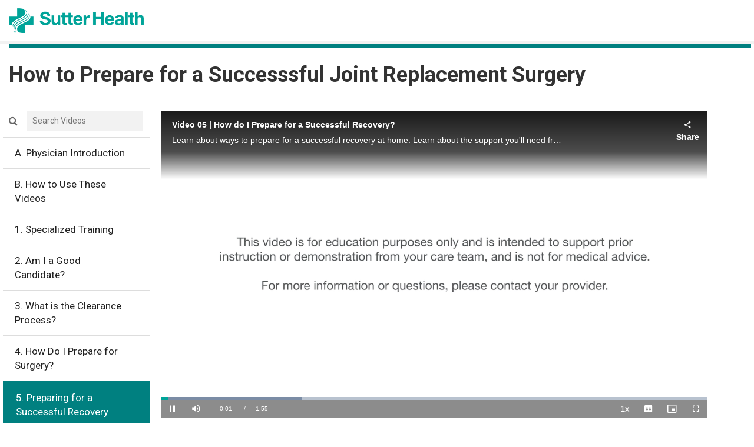

--- FILE ---
content_type: text/html; charset=UTF-8
request_url: https://sh-jointreplacement.brightcovegallery.com/detail/videos/5.-preparing-for-a-successful-recovery/video/5800454374001/video-05-%7C-how-do-i-prepare-for-a-successful-recovery?autoStart=true
body_size: 12373
content:
<!DOCTYPE html>
<html lang="en-us">
  <head>
    <meta name="viewport" content="width=device-width, initial-scale=1">
    <meta charset="utf-8">
    
  <title>Video 05 | How do I Prepare for a Successful Recovery? - 5. Preparing for a Successful Recovery - How to Prepare for a Successful Joint Replacement Surgery</title>
  <meta property="og:title" content="Video 05 | How do I Prepare for a Successful Recovery? - 5. Preparing for a Successful Recovery - How to Prepare for a Successful Joint Replacement Surgery">
  <meta name="twitter:title" content="Video 05 | How do I Prepare for a Successful Recovery? - 5. Preparing for a Successful Recovery - How to Prepare for a Successful Joint Replacement Surgery">

<meta name="generator" content="Brightcove">
<meta http-equiv="x-ua-compatible" content="IE=edge">

<meta name="description" content="Learn about ways to prepare for a successful recovery at home. Learn about the support you&#x27;ll need from a family member or a friend as well as durable medical equipment that will help you maneuver around your home after your surgery. ">
<meta property="og:description" content="Learn about ways to prepare for a successful recovery at home. Learn about the support you&#x27;ll need from a family member or a friend as well as durable medical equipment that will help you maneuver around your home after your surgery. ">




<meta property="og:url" content="https://sh-jointreplacement.brightcovegallery.com/detail/videos/5.-preparing-for-a-successful-recovery/video/5800454374001/video-05-%7C-how-do-i-prepare-for-a-successful-recovery?autoStart=true">

<meta property="og:image" content="https://cf-images.us-east-1.prod.boltdns.net/v1/static/817826402001/58826aee-1079-4210-a613-7a0d61c31eea/adc4729d-390a-4ce7-8a35-037db0e407c7/640x360/match/image.jpg">
<meta property="og:image:url" content="https://cf-images.us-east-1.prod.boltdns.net/v1/static/817826402001/58826aee-1079-4210-a613-7a0d61c31eea/adc4729d-390a-4ce7-8a35-037db0e407c7/640x360/match/image.jpg">
<link rel="image_src" href="https://cf-images.us-east-1.prod.boltdns.net/v1/static/817826402001/58826aee-1079-4210-a613-7a0d61c31eea/adc4729d-390a-4ce7-8a35-037db0e407c7/640x360/match/image.jpg">

<meta name="twitter:description" content="Learn about ways to prepare for a successful recovery at home. Learn about the support you&#x27;ll need from a family member or a friend as well as durable medical equipment that will help you maneuver around your home after your surgery. ">
<meta name="twitter:image" content="https://cf-images.us-east-1.prod.boltdns.net/v1/static/817826402001/58826aee-1079-4210-a613-7a0d61c31eea/adc4729d-390a-4ce7-8a35-037db0e407c7/640x360/match/image.jpg">
<meta name="twitter:image:width" content="480">
<meta name="twitter:image:height" content="270">

  <link rel="alternate" type="application/json+oembed" href="https://oembed.brightcove.com/?format=json&amp;maxwidth=480&amp;maxheight=270&amp;url=http%3A%2F%2Fplayers.brightcove.net%2F817826402001%2F79bcaa57-54d7-453c-9f1f-8ab3ef7b15de_default%2Findex.html%3FvideoId%3D5800454374001" title="Video 05 | How do I Prepare for a Successful Recovery?">
    <meta property="og:video:type" content="video/mp4">
    <meta property="og:video" content="https://house-fastly-signed-us-east-1-prod.brightcovecdn.com/media/v1/pmp4/static/clear/817826402001/58826aee-1079-4210-a613-7a0d61c31eea/e3b8607d-f53c-42da-bd93-4446ebf638c1/main.mp4?fastly_token=[base64]%3D">
    <meta property="og:video:secure_url" content="https://house-fastly-signed-us-east-1-prod.brightcovecdn.com/media/v1/pmp4/static/clear/817826402001/58826aee-1079-4210-a613-7a0d61c31eea/e3b8607d-f53c-42da-bd93-4446ebf638c1/main.mp4?fastly_token=[base64]%3D">


<meta name="twitter:card" content="player">



  <meta name="twitter:player" content="https://players.brightcove.net/817826402001/79bcaa57-54d7-453c-9f1f-8ab3ef7b15de_default/index.html?videoId=5800454374001">
  <meta name="twitter:player:width" content="480">
  <meta name="twitter:player:height" content="270">

    <meta name="twitter:player:stream" content="https://house-fastly-signed-us-east-1-prod.brightcovecdn.com/media/v1/pmp4/static/clear/817826402001/58826aee-1079-4210-a613-7a0d61c31eea/e3b8607d-f53c-42da-bd93-4446ebf638c1/main.mp4?fastly_token=[base64]%3D">
    <meta name="twitter:player:stream:content_type" content="video/mp4; codecs=&quot;avc1.42E01E1, mp4a.40.2&quot;">




      <link href="/stylesheet/the_classic-v2/classic_theme_1" rel="stylesheet">

    
    
    
    
    
  </head>

  <body>
    

      


      <div class="customHeaderContainer">
        <link rel="preconnect" href="https://fonts.googleapis.com">
<link rel="preconnect" href="https://fonts.gstatic.com" crossorigin>
<link href="https://fonts.googleapis.com/css2?family=Roboto:ital,wght@0,100;0,300;0,400;0,500;0,700;0,900;1,400&display=swap" rel="stylesheet">
<style>
body {
	font-family: Roboto;
	font-size: 14px;
	color: #333;
	}
a:hover {
	text-decoration: none;
	}
.main-content { 
	border-left-color: #FFF; 
	}
hr.green { 
        margin: 0px 0px 20px 0px;
	border: 4px solid #008080; 
	}
hr.grey { 
        margin: 0px;
	border: 2px solid #F2F2F2; 
	}
.bc-cta { 
	height: 175px !Important; 
	}
.main-header-logo { 
	background: #FFF; 
	}
.main-nav-category { 
	border-bottom-color: #DDD; 
	}
.main-nav-categories { 
	border-top: 1px solid #DDD; 
	border-right: 0px; 
	background: #FFF; 
	}
.main-nav-category a, .main-nav-category span { 
	margin-left: 0px; 
	font-family: 'Roboto'; 
	font-size: 17px; 
	font-weight: 400; 
	color: #222; 
	width: 100%; 
	}
.main-nav-category a:hover { 
	text-decoration: none; 
	}	
.site-container { 
	border: 0px; 
	}
.site-container .main-header { 
	border: 0px; 
	background: #FFF; 
	}
.site-container .video-grid-description {
	font-weight: 400;
	font-size: 13px;
	}
.site-container .video-grid-title {
	font-size: 1.0em; 
	font-weight: 400; 
	}
.site-title-header { 
	width: 1270px; 
	margin: 0 auto; 
	text-align: left; 
	padding: 0px 0px 0px 10px; 
	}
.site-title {
	font-size: 36px; 
	font-weight: 700;
	padding-bottom: 25px;
}
.site-title a {
	color: inherit; 
	text-decoration: none;
	}
.site-title-smaller {
	font-size: 24px;
	font-weight: 700;
	}
.home-carousel.with-cta { 
	border: 0px; 
	}
.home-carousel { 
	border: 0px; 
	}
.home-carousel-title { 
	font-size:  24px; 
	font-weight: 300; 
	}
.home-carousel .slick-next { 
	border: 0px; 
	display: none !important;
	}
.home-carousel .slick-prev { 
	border: 0px; 
	display: none !important;
	}	
.slick-dots {
	display: none !important;
	}
.main-breadcrumbs { 
	display: none; 
	}
.navbar-static-top-mobile { 
	background: #FFF; 
	}
.navbar-toggle { 
	background: #008080; 
	margin: -20px 0px 0px 15px; 
	}
.slick-track {
	margin-top: 10px;
	}
#bc-category-list-mobile, .main-nav-category.current a, .main-nav-category.current { 
	color: #fff; 
	font-weight: 400;
	background: #008080;
	z-index: 999; 
	position: relative;
	border: 1px solid #008080;
	}	
[data-slide-index="2"] {
	display: none !important;
	}
[data-slide-index="5"] {
	display: none !important;
	}
[data-placeholder="Section One"] {
	font-size: 17px;
	color: #222;
	margin-left: 30px;
	display: block !important;
	}
.section-title { 
	display: none;
	}
.results-for {
	font-size: 16px;
	margin: 0px 7px 0px 20px !Important;
	}
.results-bar { 
	border: none;
	background: #FFF;
	padding-top: 10px;
	}
.results-bar em {
	display: none;
	}
.results-bar-bottom {
	display: block;
	float: right;
	}
.results-count {
	line-height: 28px;
	}
.results-pagination {
	padding-right: 17px;
	}
.search-results .video-grid-item-next {
	background: #FFF;
	font-size: 18px;
	text-transform: capitalize;
	}
.search-results .results-count {
	font-size: 16px;
	padding-left: 24px;
	}
input[type=text].pagination-current {
	width: 12px; 
	}	
.expand-bar {
	font-size: 14px;
	background: #F5F5F4; 
	height: 28px !Important;
	}
.bc-mobile-subheader { 
	background: #FFF; 
	}

@media screen and (max-width: 1041px) {
	.slick-track {
//		margin-left: -10px;
		}
	.footer .content {
		width: 100% !important;
		padding-right: 20px;
		}
	.site-title-header { 
		width: 100% !important;
		}		
	}
@media screen and (min-width: 1042px) { 
	.slick-slider { 

		} 
	.popular-tours-container {
		margin-top: -25px; 
		}
	.home-carousel {
		padding: 0px 30px 10px;
		}
	.results-bar {
		margin-bottom: 0px;
		}
	.sorting-paging-wrapper {
		position: absolute;
		top: 11px !important;
		right: 10px;
		}
	}
@media screen and (max-width: 372px) { 
	.site-title { 
		font-size: 20px; 
		}
	}
@media screen and (max-width: 650px) { 
	.bc-cta { 
		height: 150px !Important; 
	}
	.search-results .results-bar-mobile {
		min-height: 35px;
		}
	.video-name {
		display: none;
		}
	.main-nav-category current active-dropdown a {
		color: red;
	}
	.main-nav-categories {
		background: red;
		border: 0px;
		border-top: 1px solid #CCC;
		margin-left: 10px;
		}
	#bc-category-list-mobile, .main-nav-categories {
		width: 95%;
		background: #FFF;
		border: 0px !important; 
		}
	.navbar-ex1-modal .panel {
		border-bottom: 0px !important;
		}
	#bc-category-list-mobile .main-nav-category > a {		
    	text-decoration: none;
	    display: block;
	    padding-left: 10px;
	    border-bottom: 1px solid #CCC;
		} 		
	#bc-category-list-mobile .main-nav-category.current > a {		
	    color: #FFF;
    	text-decoration: none;
	    display: block;
		}
	#bc-category-list-mobile .main-nav-category:not(:last-child) {
		border: none !important;
		}
		

/*	#bc-category-list-mobile .main-nav-category:not(:last-child) {
		border-bottom: 1px solid #EAEAEA;
		}
	#bc-category-list-mobile .main-nav-category:last-child {
		border-bottom: 1px solid #EAEAEA;
		}		

/*	#bc-category-list-mobile .main-nav-category.current a, .main-nav-category.current	{
/*		background: green;
		}
	#bc-category-list-mobile li {
		margin-left: 10px; 
		color: red;
		}
/*	#bc-category-list-mobile .main-nav-category:not(:last-child) {
		border-bottom: 1px solid #EAEAEA;
		}
	#bc-category-list-mobile .main-nav-category:last-child {
		border-bottom: 1px solid #EAEAEA;
		}		
	#bc-category-list-mobile .main-nav-categories {
		margin-left: 10px;
		}
	#bc-category-list-mobile .main-nav-category.current > a {		
	    color: #FFF;
    	text-decoration: none;
	    display: block;
		} */
	}
@media screen and (min-width: 650px) { 
	.site-container .video-grid	{
		padding: 0 20px;
		}
	.home-carousel {
		padding: 0px 0px 0px 15px;
		}
	.sorting-paging-wrapper {
		position: absolute;
		top: 1px; 
		right: 10px; 
		}
	}		
.main-header {
	margin-top: 0px;
	}
.main-header-search { 
	background: #FFF; 
	}
.main-header-search-input { 
	background: #F2F2F2; 
	}
.sh-logo {
    background-image: url(https://www.sutterhealth.org/-/media/Project/SutterHealth/SutterHealth/Images/logos/SHLogo1x.png);
    background-repeat: no-repeat!important;
    background-size: 100%!important;
    background-position: center!important;
    width: 229px;
    height: 50px;
    margin: 10px 0px 10px 0px;
    color: transparent!important;
}
.site-container .video-grid-item:hover { 
	background: #FFF; 
	}
.footer {
	width: 100%;
	margin-top: 100px;
	padding: 25px 0px 50px 0px;
	background: #F2F2F2;
	}
.footer .content {
	width: 1270px;
	margin: 0 auto;
	text-align: left;
	font-size: 17px;
	padding-left: 25px;
	}
.footer .content a {
	color: #008080;
	}
.fine-print {
	margin-top: 20px;
	}
.privacy {
	color: #BBB;
	margin-top: 20px;
	font-size: 14px;
	}
.footer .content .privacy a {
	color: #BBB;
	}
.clear {
	clear: both;
	}
.pagination-next a.fa, disabled {
	margin: 1px 0px 0px 4px;
	}
.pagination-prev a.fa, disabled {
	margin: 1px 0px 0px 1px;
	}
.video-grid-cta-container {
	margin-top: -2px;
	}
.video-detail {
	width: 95%;
	padding: 10px 10px 20px 18px !Important;
	}
.video-detail-video {
	padding: 0px;
	background: #FFF !important;
	margin: 0px 0px 0px 0px !important;
	}	
.video-detail-info {
	margin: 0px 0px 0px 0px !important; 
	}
.video-detail-info-mobile {
	margin: 0px 20px 0px 0px !important;
	}	
.similar-videos {
	display: none;
	}
.bc-image-loader {
	border: 0px !important;
	}
.category-name {
	display: none;
	}
.pagination-prev, .pagination-next, .pagination-prev.disabled, .pagination-next.disabled {
	background: #008080;
	}
.pagination-prev.disabled, .pagination-next.disabled {
	opacity: .5;
	}
.site-container .video-grid-item-next a {
    color: #008080;
}
</style>


<div class="site-title-header">
	<a href="https://www.sutterhealth.org/"><span class="sr-only">Sutter Health</span><div class="sh-logo"></div></a>
</div>
<hr class="grey">
<div class="site-title-header">
	<hr class="green">
	<div class="site-title">
		<a href="/">
		How to Prepare for a Successsful Joint Replacement Surgery
		</a>
	</div>
</div>
      </div>

    <div class="site-container">
        <header class="main-header">
  <div class="main-nav-toggle fa"></div>

  <div class="main-header-logo">
      <a href="/" class="content-editable" data-id="navbarBrand" data-editor="fma" data-append-pencil="true" data-width="140" data-scope="site" data-friendly-name="Brand">
      
    </a>
  </div>


    <div class="main-header-search">
      <label class="main-header-search-icon fa"><span class="sr-only">Search videos icon</span></label>
      <input class="main-header-search-input" type="text" placeholder="Search Videos" name="Search Videos">
    </div>

  <nav class="main-nav">
  
    <ul class="main-nav-categories">
        <li class="main-nav-category">

            <a href="/category/videos/a.-physician-introduction" title="A. Physician Introduction">A. Physician Introduction</a>

        </li>
        <li class="main-nav-category">

            <a href="/category/videos/b.-how-to-use-these-videos" title="B. How to Use These Videos">B. How to Use These Videos</a>

        </li>
        <li class="main-nav-category">

            <a href="/category/videos/1.-specialized-training" title="1. Specialized Training">1. Specialized Training</a>

        </li>
        <li class="main-nav-category">

            <a href="/category/videos/2.-am-i-a-good-candidate" title="2. Am I a Good Candidate?">2. Am I a Good Candidate?</a>

        </li>
        <li class="main-nav-category">

            <a href="/category/videos/3.-what-is-the-clearance-process" title="3. What is the Clearance Process?">3. What is the Clearance Process?</a>

        </li>
        <li class="main-nav-category">

            <a href="/category/videos/4.-how-do-i-prepare-for-surgery" title="4. How Do I Prepare for Surgery? ">4. How Do I Prepare for Surgery? </a>

        </li>
        <li class="main-nav-category current active-dropdown">

            <a href="/category/videos/5.-preparing-for-a-successful-recovery" title="5. Preparing for a Successful Recovery">5. Preparing for a Successful Recovery</a>

        </li>
        <li class="main-nav-category">

            <a href="/category/videos/6.-day-before-and-morning-of-surgery" title="6. Day Before and Morning of Surgery">6. Day Before and Morning of Surgery</a>

        </li>
        <li class="main-nav-category">

            <a href="/category/videos/7.-day-of-surgery-pre-op" title="7. Day of Surgery Pre-Op">7. Day of Surgery Pre-Op</a>

        </li>
        <li class="main-nav-category">

            <a href="/category/videos/8.-day-of-surgery-post-op" title="8. Day of Surgery Post-Op">8. Day of Surgery Post-Op</a>

        </li>
        <li class="main-nav-category">

            <a href="/category/videos/9.-post-op-support-on-day-of-surgery" title="9. Post-Op Support on Day of Surgery">9. Post-Op Support on Day of Surgery</a>

        </li>
        <li class="main-nav-category">

            <a href="/category/videos/10.-post-op-recovery" title="10. Post-Op Recovery">10. Post-Op Recovery</a>

        </li>
        <li class="main-nav-category">

            <a href="/category/videos/11.-follow-up-visits" title="11. Follow Up Visits">11. Follow Up Visits</a>

        </li>
        <li class="main-nav-category">

            <a href="/category/videos/total-joint-class" title="Total Joint Class">Total Joint Class</a>

        </li>
    </ul>
  </nav>
</header>
        <header class="main-header-mobile">
  <nav class="navbar navbar-default navbar-static-top-mobile" role="navigation">
    <div class="navbar-sub-divider"></div>
    <div class="container">
      <div class="navbar-inner">
        <div class="navbar-header navbar-brand" id="standard-header-mobile">
  <div class="bc-middle-wrapper">
    <button type="button" class="navbar-toggle" data-toggle="modal" data-target=".navbar-ex1-modal">
      <span class="sr-only">toggle navigation</span>
      <span class="icon-bar"></span>
      <span class="icon-bar"></span>
      <span class="icon-bar"></span>
    </button>
  </div>
  <a href="/" class="content-editable navbar-brand" id="bc-navbar-brand" data-id="navbarBrand" data-editor="fma"
    data-append-pencil="true" data-height="80" data-scope="site" data-friendly-name="Brand"></a>

  <div class="bc-middle-wrapper">
    <button data-toggle="modal" data-target=".mobile-search-modal" class='pull-right bc-search-button-mobile'>
      <span class="glyphicon glyphicon-search" aria-hidden="true"></span>
    </button>
  </div>

</div>

      </div>
    </div>
  </nav>
</header>
  <div class="bc-mobile-subheader"></div>
        <div class="main-content">
            
  

<div class="main-breadcrumbs">
	<ul>
			<li>
  				<a class="breadcrumb-link" href="/category/videos/5.-preparing-for-a-successful-recovery"> 5. Preparing for a Successful Recovery</a>
				<span class="breadcrumb-separator">/</span>
			</li>
	</ul>
</div>

<nav id="secondary-nav">
	  	
	  	
	  	
	  	
	  	
	  	
	  	
	  	
	  	
	  	
	  	
	  	
	  	
</nav>

<div class="video-detail">
    <div class="video-detail-video">
        <div style="width:100%;height:100%;display:block" itemscope itemtype="http://schema.org/VideoObject" itemprop="video">
    <style>
      .video-and-pigeonhole-container {
        width: 100%;
        height: 100%;
        display: flex;
      }
      @media only screen and (max-width: 767px) {
        .video-and-pigeonhole-container {
          flex-direction: column;
        }
      }

      .video-with-reactions {
        width: 100%;
        height: 100%;
        position: relative;
      }

      .video-js {
        height: 100% !important;
        width: 100% !important;
      }

      .video-js .vjs-poster {
        background-color: transparent;
        background-size: 100% 100%;
        background-repeat: no-repeat;
        height: 100%;
      }

      .pigeonhole-reactions-iframe {
        width: 100%;
        max-width: 200px;
        height: 100%;
        max-height: 34px;
        display: flex;
        justify-content: flex-end;
        position: absolute;
        bottom: 156px;
        right: 1px;
        pointer-events: none;
      }
      @media only screen and (max-width: 767px) {
        .pigeonhole-reactions-iframe {
          bottom: 73px;
        }
      }

      .pigeonhole-reactions-iframe .iframe-wrap {
        max-width: 202px;
        pointer-events: auto;
      }
      @media only screen and (max-width: 767px) {
        .pigeonhole-reactions-iframe .iframe-wrap {
          height: 70px;
        }
      }

      .pigeonhole-chat {
        display: none;
      }
      .pigeonhole-chat--visible {
        display: flex;
        width: 426px;
        height: 100%;
      }
      @media only screen and (max-width: 767px) {
        .pigeonhole-chat--visible {
          width: 100%;
          height: 400px;
          flex-shrink: 0;
        }
      }

      .pigeonhole-chat--visible > iframe {
        width: 100%;
        height: 100%;
        border: 0;
        background: none;
      }
    </style>



            <video
              id="performPlayer" 
              data-video-id="5800454374001"
              data-video-source="brightcove"
              data-video-name="Video 05 | How do I Prepare for a Successful Recovery?"
              data-video-description="Learn about ways to prepare for a successful recovery at home. Learn about the support you&#x27;ll need from a family member or a friend as well as durable medical equipment that will help you maneuver around your home after your surgery. "
              data-bc-experience="How to Prepare for a Successful Joint Replacement Surgery"
              class="video-js" controls 
              autoplay
              playsinline
              
            ></video>



        <meta itemprop="name" content="Video 05 | How do I Prepare for a Successful Recovery?">
        <link itemprop="thumbnailURL" content="https://cf-images.us-east-1.prod.boltdns.net/v1/static/817826402001/58826aee-1079-4210-a613-7a0d61c31eea/adc4729d-390a-4ce7-8a35-037db0e407c7/640x360/match/image.jpg">
        <span itemprop="thumbnail" itemscope itemtype="http://schema.org/ImageObject">
          <link itemprop="url" href="https://cf-images.us-east-1.prod.boltdns.net/v1/static/817826402001/58826aee-1079-4210-a613-7a0d61c31eea/adc4729d-390a-4ce7-8a35-037db0e407c7/640x360/match/image.jpg">
        </span>

        <link itemprop="embedURL" content="https://players.brightcove.net/817826402001/79bcaa57-54d7-453c-9f1f-8ab3ef7b15de_default/index.html?videoId=5800454374001">
        <meta itemprop="duration" content="PT1M55.136S">
        <meta itemprop="description" content="Learn about ways to prepare for a successful recovery at home. Learn about the support you&#x27;ll need from a family member or a friend as well as durable medical equipment that will help you maneuver around your home after your surgery. ">
        <meta itemprop="uploadDate" content="2018-06-21T22:16:54.186Z">


  </div>


    </div>

    <div class="video-detail-info">
      <h1 class="video-detail-title">Video 05 | How do I Prepare for a Successful Recovery?</h1>
      
      <p class="video-detail-duration">1:55</p>
      <p class="video-detail-description">Learn about ways to prepare for a successful recovery at home. Learn about the support you&#x27;ll need from a family member or a friend as well as durable medical equipment that will help you maneuver around your home after your surgery. </p>
      

    </div>
    <div class="video-detail-info-mobile">
      <div class="category-name">5. Preparing for a Successful Recovery</div> 
      <div class="video-detail-title">Video 05 | How do I Prepare for a Successful Recovery?</div>
      
      <p class="video-detail-description">Learn about ways to prepare for a successful recovery at home. Learn about the support you&#x27;ll need from a family member or a friend as well as durable medical equipment that will help you maneuver around your home after your surgery. </p>
      
    </div>

</div>






        </div>
    </div>


      <div class="customFooterContainer">
        <div class="clear"></div>
<div class="footer">
	<div class="content">
		<div class="fine-print">Content provided by Palo Alto Foundation Medical Group, supported by PAMF Philanthropic Grant, 2018.</div>
			<div class="privacy">
				<p>	<a href="https://www.sutterhealth.org" target="_blank">Sutter Health</a> | <a href="https://www.brightcove.com/en/legal/privacy/" target="_blank">Brightcove Privacy Policy</a></p>
			</div>

	</div>
</div>

<script>
document.querySelector('.main-header-logo').remove();
document.querySelector('.main-nav').setAttribute('aria-label', 'main-nav');
if (document.querySelector('#secondary-nav')) {
  document.querySelector('#secondary-nav').setAttribute('aria-label', 'secondary-nav');
}
var navs = document.getElementsByTagName('nav');
for (i = 0; i < navs.length; i++) {
  if (!navs[i].hasAttribute('id')) {
    navs[i].setAttribute('id', 'nav-' + i);
  }
}
var inputs = document.getElementsByTagName('input');
for (i = 0; i < inputs.length; i++) {
  if (!inputs[i].hasAttribute('name') || inputs[i].getAttribute('name').indexOf(' ')) {
    inputs[i].setAttribute('name', 'input-' + i);
    inputs[i].setAttribute('id', 'input-' + i); 
    if (document.getElementById('input-' + i).previousElementSibling.tagName == 'LABEL') {
      document.getElementById('input-' + i).previousElementSibling.setAttribute('for', 'input-' + i)
    }
  }
}
var images = document.querySelectorAll('img');
images.forEach(function(image){
    if (image.alt == '') {
        image.alt = 'Loading Video';
    }
    if (image.src == '') {
        image.src = image.dataset.bcSrc;
    }
});
document.querySelector('.home-carousel-info-mobile').insertAdjacentHTML('beforebegin', '<span class="sr-only">Featured Videos</span>');

/* break slick slider */
window.addEventListener('load', function() {
   	$('div [aria-label="Previous"]').remove();
	$('div [aria-label="Next"]').remove();
	$(".home-carousel").slick('slickSetOption', 'draggable', false, false);
	$(".home-carousel").slick('slickSetOption', 'touchMove', false, false);
	$(".home-carousel").slick('slickSetOption', 'swipeToSlide', false, false);
	$(".home-carousel").slick('slickSetOption', 'swipe', false, false);
	for (let d = 2; d < 6; d++)
	{
		$('div [data-slide-index=' + d + ']').remove();
	} 
	$('.slick-dots').remove();
	$('.expand-bar').trigger("click");
}); 
</script>
      </div>

    <div class="overlay share-overlay">
  <div class="overlay-bg"></div>
  <div class="overlay-content">
    <div class="overlay-header">
      <h2>Share this video</h2>
      <i class="fa overlay-close"></i>
    </div>
    <div class="overlay-info">
      <h3 class="overlay-subhead">Embed</h3>
      <div class="share-embed"><textarea readonly="readonly"></textarea></div>
      <div class="share-edit-area">
        Size: <input type="text" class="share-edit-width" data-default="600" value="600"> x <input type="text" class="share-edit-height" data-default="400" value="400"> pixels
      </div>
    </div>
  </div>
</div>

    <script>
  // Make all assembers' output available for front end consumption
  (function (global) {
    global.bcGallery = global.bcGallery || {};
    global.bcGallery.filteredAssemblerData = {"site":{"id":"620594d7374cea3a966d5905","name":"How\x20to\x20Prepare\x20for\x20a\x20Successful\x20Joint\x20Replacement\x20Surgery","slug":"site-9900109","agenda":[],"sponsorGroups":[],"search":{"enabled":true},"sorting":{"enabled":false},"activePage":"detail","share":{"inlinePlayback":{"facebook":true,"twitter":true,"gplus":false,"linkedin":false,"pinterest":false},"media":{"facebookMsgEnabled":false,"twitterMsgEnabled":false,"gplus":false,"gplusMsgEnabled":false,"linkedinMsgEnabled":false,"tumblrMsgEnabled":false,"pinterestMsgEnabled":false,"emailMsgEnabled":false,"code":false},"color":"light","colorWasSelected":false},"redirect":{"baseUrl":"https:\x2F\x2Fredirect.bcvp0rtal.com\x2F","redirectUrl":"https:\x2F\x2Fsh-jointreplacement.brightcovegallery.com","facebookAppId":870555336312529},"isMobile":false,"autoplayNext":true,"disableAutoStart":false,"relatedLinks":false,"subPath":"","isEdit":false,"useLongDescription":false,"useInlinePlaybackMobile":true,"useMultiLingualAudio":false,"dynamicCustom":{"liveEventStatusURL":"https:\x2F\x2Fportals.assets.brightcove.com\x2Flive-status\x2F536bfe96200367283a00001e\x2F620594d7374cea3a966d5905.json"},"addons":{"ga":{"trackingId":""},"gtm":{"head":"","body":""},"disqus":{"shortname":""},"twitter":{"widget":""},"eloqua":{"siteId":""},"marketo":{"accountId":""},"adobe":{"reportSuite":""},"customTemplateJson":{"json":""},"customRedirectUrl":{"redirectUrl":""},"customTemplateScheduleYaml":{"yaml":""},"customTemplateScheduleUrl":{"scheduleUrl":""}},"policyKey":"BCpkADawqM2K-X3q9cXljhof8gs3CyC2s3uUe4Pkleex_UDiPfz8mbeWF-kzOO2QHU3b_Yy4ekDE9TIHMRGWU60XIEHkddiXsxZkcPKuhrPxgGWtmfrpzpUjN4crLvFSyRfm7iAxC-DMxaMS","videoDownload":{"enableCriteria":"none"},"downloadProxyUrl":"https:\x2F\x2Fdownload.gallery.brightcove.com","seo":{"customFields":false,"enableLinkRelCanonical":false,"disableVideoTitleInUrl":false}},"imageTranscoder":"https:\x2F\x2Fimages.gallerysites.net","baseUrl":"","playerBackground":"\x23ffffff","isPreview":false,"locale":{"language":"en-us","momentLng":"en"},"subPath":"","query":{},"player":{"account":817826402001,"type":"perform","id":"79bcaa57-54d7-453c-9f1f-8ab3ef7b15de","baseUrl":"\x2F\x2Fplayers.brightcove.net"},"mute":false,"templatePath":"\x2Fbc-template\x2Fthe_classic-v2\x2F3\x2Ftemplates","videos":{"page":0,"numericPagination":true,"count":11,"totalCount":1,"totalPages":1,"start":1,"end":1,"prevPage":false,"nextPage":false,"items":[{"id":"5800454374001","name":"Video\x2005\x20\x7C\x20How\x20do\x20I\x20Prepare\x20for\x20a\x20Successful\x20Recovery\x3F","referenceId":null,"accountId":"817826402001","shortDescription":"Learn\x20about\x20ways\x20to\x20prepare\x20for\x20a\x20successful\x20recovery\x20at\x20home.\x20Learn\x20about\x20the\x20support\x20you\x27ll\x20need\x20from\x20a\x20family\x20member\x20or\x20a\x20friend\x20as\x20well\x20as\x20durable\x20medical\x20equipment\x20that\x20will\x20help\x20you\x20maneuver\x20around\x20your\x20home\x20after\x20your\x20surgery.\x20","longDescription":null,"creationDate":1529619414186,"publishedDate":1597945247212,"lastModifiedDate":1708064428928,"linkURL":null,"linkText":null,"tags":["bradley\x20degraw","joint\x20replacement","ortho","palo\x20alto\x20medical\x20foundation","pamf","pamf\x20health\x20education","patient\x20education","tjr","tjr05","tjr_series","video\x2005","yt"],"videoStillURL":"https:\x2F\x2Fcf-images.us-east-1.prod.boltdns.net\x2Fv1\x2Fstatic\x2F817826402001\x2F58826aee-1079-4210-a613-7a0d61c31eea\x2Fadc4729d-390a-4ce7-8a35-037db0e407c7\x2F640x360\x2Fmatch\x2Fimage.jpg","thumbnailURL":"https:\x2F\x2Fcf-images.us-east-1.prod.boltdns.net\x2Fv1\x2Fstatic\x2F817826402001\x2F58826aee-1079-4210-a613-7a0d61c31eea\x2F69465f74-edfa-47db-ba92-7d2cb628e84c\x2F160x90\x2Fmatch\x2Fimage.jpg","galleryThumbnailURL":"https:\x2F\x2Fcf-images.us-east-1.prod.boltdns.net\x2Fv1\x2Fstatic\x2F817826402001\x2F58826aee-1079-4210-a613-7a0d61c31eea\x2Fadc4729d-390a-4ce7-8a35-037db0e407c7\x2F640x360\x2Fmatch\x2Fimage.jpg","length":115136,"videoPreview":null,"customFields":{"uploader":"Jason\x20Chandra","editor":"jason\x20chandra","widendownload":"SZ\x20total\x20joint"},"slug":"video-05-\x7C-how-do-i-prepare-for-a-successful-recovery","source":"brightcove","deliveryType":"dynamic_origin","sharePlayerId":"79bcaa57-54d7-453c-9f1f-8ab3ef7b15de","sharePlayerType":"perform","downloadEnabled":false,"canonicalUrl":"https:\x2F\x2Fsh-jointreplacement.brightcovegallery.com\x2Fdetail\x2Fvideo\x2F5800454374001\x2Fvideo-05-\x7C-how-do-i-prepare-for-a-successful-recovery","account":817826402001,"embedUrl":"https:\x2F\x2Fplayers.brightcove.net\x2F817826402001\x2F79bcaa57-54d7-453c-9f1f-8ab3ef7b15de_default\x2Findex.html\x3FvideoId\x3D5800454374001"}],"source":"brightcove","sortedBy":"PUBLISH_DATE:DESC","totalCountLabel":"1\x20Video"},"video":{"id":"5800454374001","name":"Video\x2005\x20\x7C\x20How\x20do\x20I\x20Prepare\x20for\x20a\x20Successful\x20Recovery\x3F","referenceId":null,"accountId":"817826402001","shortDescription":"Learn\x20about\x20ways\x20to\x20prepare\x20for\x20a\x20successful\x20recovery\x20at\x20home.\x20Learn\x20about\x20the\x20support\x20you\x27ll\x20need\x20from\x20a\x20family\x20member\x20or\x20a\x20friend\x20as\x20well\x20as\x20durable\x20medical\x20equipment\x20that\x20will\x20help\x20you\x20maneuver\x20around\x20your\x20home\x20after\x20your\x20surgery.\x20","longDescription":null,"creationDate":1529619414186,"publishedDate":1597945247212,"lastModifiedDate":1708064428928,"linkURL":null,"linkText":null,"tags":["bradley\x20degraw","joint\x20replacement","ortho","palo\x20alto\x20medical\x20foundation","pamf","pamf\x20health\x20education","patient\x20education","tjr","tjr05","tjr_series","video\x2005","yt"],"videoStillURL":"https:\x2F\x2Fcf-images.us-east-1.prod.boltdns.net\x2Fv1\x2Fstatic\x2F817826402001\x2F58826aee-1079-4210-a613-7a0d61c31eea\x2Fadc4729d-390a-4ce7-8a35-037db0e407c7\x2F640x360\x2Fmatch\x2Fimage.jpg","thumbnailURL":"https:\x2F\x2Fcf-images.us-east-1.prod.boltdns.net\x2Fv1\x2Fstatic\x2F817826402001\x2F58826aee-1079-4210-a613-7a0d61c31eea\x2F69465f74-edfa-47db-ba92-7d2cb628e84c\x2F160x90\x2Fmatch\x2Fimage.jpg","galleryThumbnailURL":"https:\x2F\x2Fcf-images.us-east-1.prod.boltdns.net\x2Fv1\x2Fstatic\x2F817826402001\x2F58826aee-1079-4210-a613-7a0d61c31eea\x2Fadc4729d-390a-4ce7-8a35-037db0e407c7\x2F640x360\x2Fmatch\x2Fimage.jpg","length":115136,"videoPreview":null,"customFields":{"uploader":"Jason\x20Chandra","editor":"jason\x20chandra","widendownload":"SZ\x20total\x20joint"},"slug":"video-05-\x7C-how-do-i-prepare-for-a-successful-recovery","source":"brightcove","deliveryType":"dynamic_origin","streamingUrl":"https:\x2F\x2Fhouse-fastly-signed-us-east-1-prod.brightcovecdn.com\x2Fmedia\x2Fv1\x2Fpmp4\x2Fstatic\x2Fclear\x2F817826402001\x2F58826aee-1079-4210-a613-7a0d61c31eea\x2Fe3b8607d-f53c-42da-bd93-4446ebf638c1\x2Fmain.mp4\x3Ffastly_token\[base64]\x253D","videoDownloadOptions":{"high":"https:\x2F\x2Fhouse-fastly-signed-us-east-1-prod.brightcovecdn.com\x2Fmedia\x2Fv1\x2Fpmp4\x2Fstatic\x2Fclear\x2F817826402001\x2F58826aee-1079-4210-a613-7a0d61c31eea\x2Fe3b8607d-f53c-42da-bd93-4446ebf638c1\x2Fmain.mp4\x3Ffastly_token\[base64]\x253D","medium":"http:\x2F\x2Fhouse-fastly-signed-us-east-1-prod.brightcovecdn.com\x2Fmedia\x2Fv1\x2Fpmp4\x2Fstatic\x2Fclear\x2F817826402001\x2F58826aee-1079-4210-a613-7a0d61c31eea\x2Fe3b8607d-f53c-42da-bd93-4446ebf638c1\x2Fmain.mp4\x3Ffastly_token\[base64]\x253D"},"sharePlayerId":"79bcaa57-54d7-453c-9f1f-8ab3ef7b15de","sharePlayerType":"perform","downloadEnabled":false,"canonicalUrl":"https:\x2F\x2Fsh-jointreplacement.brightcovegallery.com\x2Fdetail\x2Fvideo\x2F5800454374001\x2Fvideo-05-\x7C-how-do-i-prepare-for-a-successful-recovery","account":817826402001,"embedUrl":"https:\x2F\x2Fplayers.brightcove.net\x2F817826402001\x2F79bcaa57-54d7-453c-9f1f-8ab3ef7b15de_default\x2Findex.html\x3FvideoId\x3D5800454374001"},"category":{"id":"5b3efac9c6db4c0001706221","slug":"5.-preparing-for-a-successful-recovery","name":"5.\x20Preparing\x20for\x20a\x20Successful\x20Recovery","description":"","parent":null,"customFields":{},"primaryTag":"TJR05"},"categories":[{"id":"5b3ef7c6c3b1e30001a8c286","slug":"main-video","name":"Main\x20Video","description":"","parent":null,"customFields":{},"primaryTag":"TJR01","videos":[]},{"id":"5b3ef7cb04157500018c2f36","slug":"introductory-videos","name":"Introductory\x20Videos","description":"","parent":null,"customFields":{},"primaryTag":"TJRA0","videos":[]},{"id":"5b3ef8f6c3b1e30001a8c287","slug":"video-list","name":"Video\x20List","description":"","parent":null,"customFields":{},"primaryTag":"TJRA0","videos":[]},{"id":"5b68ca3bec263f00010f6827","slug":"a.-physician-introduction","name":"A.\x20Physician\x20Introduction","description":"","parent":null,"customFields":{},"primaryTag":"tjra0","videos":[]},{"id":"5b68ca4275690f0001ac8ed2","slug":"b.-how-to-use-these-videos","name":"B.\x20How\x20to\x20Use\x20These\x20Videos","description":"","parent":null,"customFields":{},"primaryTag":"tjr","videos":[]},{"id":"5b3ef8fc9637430001c83b88","slug":"1.-specialized-training","name":"1.\x20Specialized\x20Training","description":"","parent":null,"customFields":{},"primaryTag":"TJR01","videos":[]},{"id":"5b3ef904c3b1e30001a8c288","slug":"2.-am-i-a-good-candidate","name":"2.\x20Am\x20I\x20a\x20Good\x20Candidate\x3F","description":"","parent":null,"customFields":{},"primaryTag":"TJR02","videos":[]},{"id":"5b3efa841f9f8900014d2a7b","slug":"3.-what-is-the-clearance-process","name":"3.\x20What\x20is\x20the\x20Clearance\x20Process\x3F","description":"","parent":null,"customFields":{},"primaryTag":"TJR03","videos":[]},{"id":"5b3efaabbcd1da0001312527","slug":"4.-how-do-i-prepare-for-surgery","name":"4.\x20How\x20Do\x20I\x20Prepare\x20for\x20Surgery\x3F\x20","description":"","parent":null,"customFields":{},"primaryTag":"TJR04","videos":[]},{"id":"5b3efac9c6db4c0001706221","slug":"5.-preparing-for-a-successful-recovery","name":"5.\x20Preparing\x20for\x20a\x20Successful\x20Recovery","description":"","parent":null,"customFields":{},"primaryTag":"TJR05","videos":{"page":0,"numericPagination":true,"count":11,"totalCount":1,"totalPages":1,"start":1,"end":1,"prevPage":false,"nextPage":false,"items":[{"id":"5800454374001","name":"Video\x2005\x20\x7C\x20How\x20do\x20I\x20Prepare\x20for\x20a\x20Successful\x20Recovery\x3F","referenceId":null,"accountId":"817826402001","shortDescription":"Learn\x20about\x20ways\x20to\x20prepare\x20for\x20a\x20successful\x20recovery\x20at\x20home.\x20Learn\x20about\x20the\x20support\x20you\x27ll\x20need\x20from\x20a\x20family\x20member\x20or\x20a\x20friend\x20as\x20well\x20as\x20durable\x20medical\x20equipment\x20that\x20will\x20help\x20you\x20maneuver\x20around\x20your\x20home\x20after\x20your\x20surgery.\x20","longDescription":null,"creationDate":1529619414186,"publishedDate":1597945247212,"lastModifiedDate":1708064428928,"linkURL":null,"linkText":null,"tags":["bradley\x20degraw","joint\x20replacement","ortho","palo\x20alto\x20medical\x20foundation","pamf","pamf\x20health\x20education","patient\x20education","tjr","tjr05","tjr_series","video\x2005","yt"],"videoStillURL":"https:\x2F\x2Fcf-images.us-east-1.prod.boltdns.net\x2Fv1\x2Fstatic\x2F817826402001\x2F58826aee-1079-4210-a613-7a0d61c31eea\x2Fadc4729d-390a-4ce7-8a35-037db0e407c7\x2F640x360\x2Fmatch\x2Fimage.jpg","thumbnailURL":"https:\x2F\x2Fcf-images.us-east-1.prod.boltdns.net\x2Fv1\x2Fstatic\x2F817826402001\x2F58826aee-1079-4210-a613-7a0d61c31eea\x2F69465f74-edfa-47db-ba92-7d2cb628e84c\x2F160x90\x2Fmatch\x2Fimage.jpg","galleryThumbnailURL":"https:\x2F\x2Fcf-images.us-east-1.prod.boltdns.net\x2Fv1\x2Fstatic\x2F817826402001\x2F58826aee-1079-4210-a613-7a0d61c31eea\x2Fadc4729d-390a-4ce7-8a35-037db0e407c7\x2F640x360\x2Fmatch\x2Fimage.jpg","length":115136,"videoPreview":null,"customFields":{"uploader":"Jason\x20Chandra","editor":"jason\x20chandra","widendownload":"SZ\x20total\x20joint"},"slug":"video-05-\x7C-how-do-i-prepare-for-a-successful-recovery","source":"brightcove","deliveryType":"dynamic_origin","sharePlayerId":"79bcaa57-54d7-453c-9f1f-8ab3ef7b15de","sharePlayerType":"perform","downloadEnabled":false,"canonicalUrl":"https:\x2F\x2Fsh-jointreplacement.brightcovegallery.com\x2Fdetail\x2Fvideo\x2F5800454374001\x2Fvideo-05-\x7C-how-do-i-prepare-for-a-successful-recovery","account":817826402001,"embedUrl":"https:\x2F\x2Fplayers.brightcove.net\x2F817826402001\x2F79bcaa57-54d7-453c-9f1f-8ab3ef7b15de_default\x2Findex.html\x3FvideoId\x3D5800454374001"}],"source":"brightcove","sortedBy":"PUBLISH_DATE:DESC"}},{"id":"5b3efad7bcd1da0001312528","slug":"6.-day-before-and-morning-of-surgery","name":"6.\x20Day\x20Before\x20and\x20Morning\x20of\x20Surgery","description":"","parent":null,"customFields":{},"primaryTag":"TJR06","videos":[]},{"id":"5b3efae204157500018c2f38","slug":"7.-day-of-surgery-pre-op","name":"7.\x20Day\x20of\x20Surgery\x20Pre-Op","description":"","parent":null,"customFields":{},"primaryTag":"TJR07","videos":[]},{"id":"5b3efaeec6db4c0001706222","slug":"8.-day-of-surgery-post-op","name":"8.\x20Day\x20of\x20Surgery\x20Post-Op","description":"","parent":null,"customFields":{},"primaryTag":"TJR08","videos":[]},{"id":"5b3efafd04157500018c2f39","slug":"9.-post-op-support-on-day-of-surgery","name":"9.\x20Post-Op\x20Support\x20on\x20Day\x20of\x20Surgery","description":"","parent":null,"customFields":{},"primaryTag":"TJR09","videos":[]},{"id":"5b4cbf80eea0a90001e3ff27","slug":"10.-post-op-recovery","name":"10.\x20Post-Op\x20Recovery","description":"","parent":null,"customFields":{},"primaryTag":"TJR10","videos":[]},{"id":"5b4cbfc9fb39c300013ca4df","slug":"11.-follow-up-visits","name":"11.\x20Follow\x20Up\x20Visits","description":"","parent":null,"customFields":{},"primaryTag":"TJR11","videos":[]},{"id":"5b4d24e32521ae0001fcd3ae","slug":"total-joint-class","name":"Total\x20Joint\x20Class","description":"","parent":null,"customFields":{},"primaryTag":"tjr00","videos":[]}],"translations":{"categories":"categories","more":"More","of":"of","search":"Search","searchResults":"search\x20results","searchResultsDetails":"Your\x20search\x20for\x20\x3Cspan\x20class\x3D\x27highlight\x20search-term\x27\x3E{{query.q}}\x3C\x2Fspan\x3E\x20produced\x20\x3Cspan\x20class\x3D\x27highlight\x20search-count\x27\x3E{{videos.totalCount}}\x3C\x2Fspan\x3E\x20results","searchResultsDetailsMobile":"\x3Cspan\x20class\x3D\x27search-count\x27\x3E{{videos.totalCount}}\x3C\x2Fspan\x3E\x20results","categoryResultsDetailsMobile":"\x3Cspan\x20class\x3D\x27search-count\x27\x3E{{videos.totalCount}}\x3C\x2Fspan\x3E\x20videos","toggleNavigation":"toggle\x20navigation","downloadVideo":"download\x20video","downloadHelp":"You\x20may\x20have\x20to\x20right\x20click\x20and\x20choose\x20\x27Save\x20Link\x20As...\x27","completeRequiredFields":"please\x20complete\x20all\x20required\x20fields","requiredField":"required\x20field","relatedLink":"related\x20link","showMoreVideos":"show\x20more\x20videos","share":"Share","noPlayerError":"no\x20player\x20configured\x20for\x20site","noVideoError":"no\x20video\x20to\x20display","stayConnected":"stay\x20connected","First\x20Name":"First\x20Name","Last\x20Name":"Last\x20Name","Email":"Email","Country":"Country","Industry":"Industry","Company\x20Name":"Company\x20Name","shareCode":"Embed\x20Code","shareLink":"Share\x20Link","sortBy":"Sort:","recommended":"Recommended","alphabetically":"A-Z","alphabeticallyReverse":"Z-A","mostViewed":"Most\x20Viewed","mostRecent":"Most\x20Recent","oldestFirst":"Oldest\x20First","your-brand":"[Your\x20Brand]","your-brand-footer":"[Your\x20Brand]","contact":"Contact","all-rights-reserved":"All\x20Rights\x20Reserved","like-on-fb":"Like\x20on\x20Facebook","follow-on-twitter":"Follow\x20on\x20X","share-on-gplus":"Share\x20on\x20Google\x20Plus","connect-on-linkedin":"Connect\x20on\x20LinkedIn","placeholder-caps":"PLACEHOLDER","placeholder-lc":"placeholder","share-col":"Share:","left-footer-links":"Left\x20Footer\x20Links","center-footer-links":"Center\x20Footer\x20Links","right-footer-links":"Right\x20Footer\x20Links","brand":"Brand","share-twitter-default":"Check\x20out\x20this\x20site\x21\x20__videoURL__","share-event-twitter-default":"Check\x20out\x20this\x20event\x21\x20[[PAGE_URL]]","LIVE":"LIVE","liveNow":"Live\x20now","upcomingEvent":"Upcoming\x20event","errorCode":"Error\x20Code:\x20__statusCode__","custom-html-display-here":"Custom\x20HTML\x20will\x20display\x20here.\x20See\x20it\x20in\x20Responsive\x20Preview\x20mode.","errors":{"400":{"title":"Bad\x20Request","description":"Sorry,\x20your\x20request\x20was\x20not\x20valid.\x20Please\x20ensure\x20the\x20URL\x20is\x20correct\x20and\x20try\x20again."},"403":{"title":"Access\x20Denied","description":"Sorry,\x20you\x20are\x20not\x20authorized\x20to\x20view\x20this\x20page."},"404":{"title":"Page\x20Not\x20Found","description":"Sorry,\x20we\x20can\x27t\x20find\x20the\x20page\x20you\x20requested.","descriptionWithUrl":"Sorry,\x20we\x20can\x27t\x20find\x20the\x20page\x20you\x20requested.\x20Return\x20to\x20the\x20\x3Ca\x20href\x3D\"__siteUrl__\"\x3Ehome\x20page\x3C\x2Fa\x3E."},"429":{"title":"Request\x20Limit\x20Exceeded","description":"Sorry,\x20your\x20request\x20limit\x20has\x20been\x20reached.\x20Please\x20try\x20again\x20later."},"498":{"title":"Link\x20Expired","description":"This\x20link\x20is\x20a\x20temporary\x20preview\x20link\x20and\x20no\x20longer\x20available."},"500":{"title":"Internal\x20Server\x20Error","description":"Sorry,\x20an\x20error\x20occurred.\x20Please\x20try\x20again\x20later."},"default":{"title":"Unknown\x20Error","description":"An\x20unknown\x20error\x20has\x20occurred.\x20Please\x20try\x20again\x20later."}},"back-to-home":"Back\x20to\x20Homepage","back-to-home-mobile":"Back\x20to\x20Home","read-more":"Read\x20More","read-less":"Read\x20Less","search-videos":"Search\x20Videos","load-more":"Load\x20More","collections":"Collections","company":"Company","search-and-browse":"Search\x20and\x20Browse\x20Videos","sort-by":"Sort\x20By:","browse-videos":"Browse\x20Videos","stay-connected":"Stay\x20Connected","viewMoreIn":"View\x20more\x20in","more-sim-vids":"More\x20Similar\x20Videos","sim-vids":"Similar\x20Videos","related-videos-search":"Related\x20videos\x20for\x20\"{{query.q}}\"","video":"video","videos":"videos","next-page":"Next\x20Page","current-page":"Current\x20Page","search-vids":"Search\x20Videos","see-more":"See\x20More","follow-us":"Follow\x20us:","search-results-singular":"\x3Cdiv\x20class\x3D\x27results-for\x27\x3EResults\x20for\x3C\x2Fdiv\x3E\x20\x3Cem\x3E{{query.q}}\x3C\x2Fem\x3E\x20\x3Cspan\x20class\x3D\x27results-count\x27\x3E{{videos.totalCount}}\x20video\x3C\x2Fspan\x3E","search-results-plural":"\x3Cdiv\x20class\x3D\x27results-for\x27\x3EResults\x20for\x3C\x2Fdiv\x3E\x20\x3Cem\x3E{{query.q}}\x3C\x2Fem\x3E\x20\x3Cspan\x20class\x3D\x27results-count\x27\x3E{{videos.totalCount}}\x20videos\x3C\x2Fspan\x3E"},"sharedConstants":{"SHARE_TOKENS":{"VIDEO_URL":"[[VIDEO_URL]]","VIDEO_TITLE":"[[VIDEO_TITLE]]","VIDEO_SHORT_DESC":"[[VIDEO_SHORT_DESC]]","VIDEO_RELATED_LINK_URL":"[[VIDEO_RELATED_LINK_URL]]","PAGE_URL":"[[PAGE_URL]]","EVENT_TITLE":"[[EVENT_TITLE]]","EVENT_DESC":"[[EVENT_DESC]]"},"SHARE_CONFIG":{"TWITTER_SHORT_URL_CHAR_COUNT":23},"SVG_PATHS":{"chevron-down":"M7.41,8.58L12,13.17L16.59,8.58L18,10L12,16L6,10L7.41,8.58Z","chevron-up":"M7.41,15.41L12,10.83L16.59,15.41L18,14L12,8L6,14L7.41,15.41Z","chevron-right":"M8.59,16.58L13.17,12L8.59,7.41L10,6L16,12L10,18L8.59,16.58Z","close":"M19,6.41L17.59,5L12,10.59L6.41,5L5,6.41L10.59,12L5,17.59L6.41,19L12,13.41L17.59,19L19,17.59L13.41,12L19,6.41Z"}},"account":{"bcAccountId":817826402001,"playbackAuthEnabled":false,"productType":"videocloud"},"sso":{},"edgeApi":"https:\x2F\x2Fedge.api.brightcove.com\x2Fplayback\x2Fv1\x2Faccounts\x2F"}
  })(this);
</script>
  <script src="//players.brightcove.net/817826402001/79bcaa57-54d7-453c-9f1f-8ab3ef7b15de_default/index.min.js"></script>

    
    <script src="/bc-template/the_classic-v2/3/templates/sites/the_classic-v2/js/dist/all-5ef7d1f15b6dfd8f5aa5.min.js"></script>

    
<div class="modal bc-sort-videos-mobile" tabindex="-1" role="dialog" aria-labelledby="videoSort" data-backdrop="true">
  <div class="modal-dialog modal-sm" role="document">
    <div class="modal-content">
      <form>
        <fieldset>
          <div class='bc-sort-selection'>
            <label for="PUBLISH_DATE:DESC" class="bc-bold" >Most Recent</label>
            <input type="radio" name="sortVideos" value="PUBLISH_DATE:DESC" id="PUBLISH_DATE:DESC" checked="checked" >
          </div>
          <div class='bc-sort-selection'>
            <label for="PUBLISH_DATE:ASC" >Oldest First</label>
            <input type="radio" name="sortVideos" value="PUBLISH_DATE:ASC" id="PUBLISH_DATE:ASC" >
          </div>
          <div class='bc-sort-selection'>
            <label for="PLAYS_TOTAL:DESC" >Most Viewed</label>
            <input type="radio" name="sortVideos" value="PLAYS_TOTAL:DESC" id="PLAYS_TOTAL:DESC" >
          </div>
          <div class='bc-sort-selection'>
            <label for="DISPLAY_NAME:ASC" >A-Z</label>
            <input type="radio" name="sortVideos" value="DISPLAY_NAME:ASC" id="DISPLAY_NAME:ASC" >
          </div>
          <div class='bc-sort-selection'>
            <label for="DISPLAY_NAME:DESC" >Z-A</label>
            <input type="radio" name="sortVideos" value="DISPLAY_NAME:DESC" id="DISPLAY_NAME:DESC" >
          </div>
        </fieldset>
      </form>
    </div>
  </div>
</div>
    <div class="modal fade mobile-search-modal" tabindex="-1" role="dialog" aria-labelledby="searchVideos">
  <div class="modal-dialog" role="document">
    <div class="bc-video-browser-search-mobile">
      <form class="form-search video-browser-search bc-video-search-form" role="search" action="#">
        <div class="control-group">
          <div class="input-group">
            <label for="bc-video-search-form-value-mobile" class="sr-only">Enter terms to search videos</label>
            <div class="input-group-btn">
              <button type="submit" class="btn btn-search">
                <span class="sr-only">Perform search</span>
                <span class="fa fa-search"></span>
              </button>
            </div>
            <input id="bc-video-search-form-value-mobile" type="search" name="q" class="form-control bc-video-search-form-value" placeholder="Search Videos"
              value="">
            <button type="button" class="mobile-search-modal-close close" aria-label="Close" data-dismiss="modal">
              <svg class='bc-chevron' viewBox="0 0 20 20">
                <path d=M19,6.41L17.59,5L12,10.59L6.41,5L5,6.41L10.59,12L5,17.59L6.41,19L12,13.41L17.59,19L19,17.59L13.41,12L19,6.41Z />
              </svg>
            </button>
          </div>
        </div>
      </form>
    </div>
  </div>
</div>
    <div class="modal fade navbar-ex1-modal bc-custom-header-modal"
  id="nav-modal" tabindex="-1" role="dialog" aria-labelledby="myModalLabel" data-backdrop="static">
  <div class="modal-dialog" role="document">
    <div class="modal-nav-content">
      <div class="modal-nav-body">
        <button type="button" class="navbar-ex1-modal-close close" aria-label="Close" data-dismiss="modal">
          <svg class='bc-chevron' viewBox="0 0 20 20">
            <path d=M19,6.41L17.59,5L12,10.59L6.41,5L5,6.41L10.59,12L5,17.59L6.41,19L12,13.41L17.59,19L19,17.59L13.41,12L19,6.41Z />
          </svg>
        </button>
        <div class="panel-group" id="accordion" role="tablist" aria-multiselectable="true">
          <div class="panel panel-default">
              <div class="homepage-link">
                <a href="/">Back to Home</a>
              </div>
            <div id="headingOne" class="panel-heading active" role="tab">
              <h4 class="panel-title">
                <a role="button" data-toggle="collapse" data-parent="#accordion" href="#collapseOne" aria-expanded="true" aria-controls="collapseOne">
                  <span>Collections</span>
                  <svg class='bc-chevron bc-chevron-down' viewBox="0 0 20 20">
                    <path d=M7.41,8.58L12,13.17L16.59,8.58L18,10L12,16L6,10L7.41,8.58Z />
                  </svg>
                  <svg class='bc-chevron bc-chevron-up' viewBox="0 0 20 20">
                    <path d=M7.41,15.41L12,10.83L16.59,15.41L18,14L12,8L6,14L7.41,15.41Z />
                  </svg>
                </a>
              </h4>
            </div>
            <div id="collapseOne" class="panel-collapse collapse in" role="tabpanel" aria-labelledby="headingOne">
              <div class="panel-body" id="bc-panel-body">
                <ul class="nav navbar-nav navbar-right">
                  <div id="bc-category-list-mobile">
                    <h1 class="h1 category-list-label search-enabled">categories</h1>

<ul class="main-nav-categories">
    <li class="main-nav-category">

        <a href="/category/videos/a.-physician-introduction" title="A. Physician Introduction">A. Physician Introduction</a>

    </li>
    <li class="main-nav-category">

        <a href="/category/videos/b.-how-to-use-these-videos" title="B. How to Use These Videos">B. How to Use These Videos</a>

    </li>
    <li class="main-nav-category">

        <a href="/category/videos/1.-specialized-training" title="1. Specialized Training">1. Specialized Training</a>

    </li>
    <li class="main-nav-category">

        <a href="/category/videos/2.-am-i-a-good-candidate" title="2. Am I a Good Candidate?">2. Am I a Good Candidate?</a>

    </li>
    <li class="main-nav-category">

        <a href="/category/videos/3.-what-is-the-clearance-process" title="3. What is the Clearance Process?">3. What is the Clearance Process?</a>

    </li>
    <li class="main-nav-category">

        <a href="/category/videos/4.-how-do-i-prepare-for-surgery" title="4. How Do I Prepare for Surgery? ">4. How Do I Prepare for Surgery? </a>

    </li>
    <li class="main-nav-category current active-dropdown">

        <a href="/category/videos/5.-preparing-for-a-successful-recovery" title="5. Preparing for a Successful Recovery">5. Preparing for a Successful Recovery</a>

    </li>
    <li class="main-nav-category">

        <a href="/category/videos/6.-day-before-and-morning-of-surgery" title="6. Day Before and Morning of Surgery">6. Day Before and Morning of Surgery</a>

    </li>
    <li class="main-nav-category">

        <a href="/category/videos/7.-day-of-surgery-pre-op" title="7. Day of Surgery Pre-Op">7. Day of Surgery Pre-Op</a>

    </li>
    <li class="main-nav-category">

        <a href="/category/videos/8.-day-of-surgery-post-op" title="8. Day of Surgery Post-Op">8. Day of Surgery Post-Op</a>

    </li>
    <li class="main-nav-category">

        <a href="/category/videos/9.-post-op-support-on-day-of-surgery" title="9. Post-Op Support on Day of Surgery">9. Post-Op Support on Day of Surgery</a>

    </li>
    <li class="main-nav-category">

        <a href="/category/videos/10.-post-op-recovery" title="10. Post-Op Recovery">10. Post-Op Recovery</a>

    </li>
    <li class="main-nav-category">

        <a href="/category/videos/11.-follow-up-visits" title="11. Follow Up Visits">11. Follow Up Visits</a>

    </li>
    <li class="main-nav-category">

        <a href="/category/videos/total-joint-class" title="Total Joint Class">Total Joint Class</a>

    </li>
</ul>


                  </div>
                </ul>
              </div>
            </div>
          </div>
        </div>
      </div>
    </div>
  </div>
</div>

  </body>
</html>


--- FILE ---
content_type: text/vtt; charset=UTF-8
request_url: https://manifest.prod.boltdns.net/thumbnail/v1/817826402001/58826aee-1079-4210-a613-7a0d61c31eea/77cc5712-9063-4cb7-8f4c-5a21ff8ffb7c/thumbnail.webvtt?fastly_token=Njk3OTY1OWRfMjFkZThmMzA5MzQ5YWE3MTM4ZTgyYTk0MGY0YjRhYjUzNzgzMjU3N2M1NTQ4MjA0NDU3YzA3ZDRiY2ExNTQyOQ%3D%3D
body_size: 11706
content:
WEBVTT

00:00.000 --> 00:05.000
https://house-fastly-signed-us-east-1-prod.brightcovecdn.com/image/v1/jit/817826402001/58826aee-1079-4210-a613-7a0d61c31eea/main/320x180/0s/match/image.jpeg?fastly_token=[base64]%3D

00:05.000 --> 00:10.000
https://house-fastly-signed-us-east-1-prod.brightcovecdn.com/image/v1/jit/817826402001/58826aee-1079-4210-a613-7a0d61c31eea/main/320x180/5s/match/image.jpeg?fastly_token=[base64]%3D

00:10.000 --> 00:15.000
https://house-fastly-signed-us-east-1-prod.brightcovecdn.com/image/v1/jit/817826402001/58826aee-1079-4210-a613-7a0d61c31eea/main/320x180/10s/match/image.jpeg?fastly_token=[base64]

00:15.000 --> 00:20.000
https://house-fastly-signed-us-east-1-prod.brightcovecdn.com/image/v1/jit/817826402001/58826aee-1079-4210-a613-7a0d61c31eea/main/320x180/15s/match/image.jpeg?fastly_token=[base64]

00:20.000 --> 00:25.000
https://house-fastly-signed-us-east-1-prod.brightcovecdn.com/image/v1/jit/817826402001/58826aee-1079-4210-a613-7a0d61c31eea/main/320x180/20s/match/image.jpeg?fastly_token=[base64]

00:25.000 --> 00:30.000
https://house-fastly-signed-us-east-1-prod.brightcovecdn.com/image/v1/jit/817826402001/58826aee-1079-4210-a613-7a0d61c31eea/main/320x180/25s/match/image.jpeg?fastly_token=[base64]

00:30.000 --> 00:35.000
https://house-fastly-signed-us-east-1-prod.brightcovecdn.com/image/v1/jit/817826402001/58826aee-1079-4210-a613-7a0d61c31eea/main/320x180/30s/match/image.jpeg?fastly_token=[base64]

00:35.000 --> 00:40.000
https://house-fastly-signed-us-east-1-prod.brightcovecdn.com/image/v1/jit/817826402001/58826aee-1079-4210-a613-7a0d61c31eea/main/320x180/35s/match/image.jpeg?fastly_token=[base64]

00:40.000 --> 00:45.000
https://house-fastly-signed-us-east-1-prod.brightcovecdn.com/image/v1/jit/817826402001/58826aee-1079-4210-a613-7a0d61c31eea/main/320x180/40s/match/image.jpeg?fastly_token=[base64]

00:45.000 --> 00:50.000
https://house-fastly-signed-us-east-1-prod.brightcovecdn.com/image/v1/jit/817826402001/58826aee-1079-4210-a613-7a0d61c31eea/main/320x180/45s/match/image.jpeg?fastly_token=[base64]

00:50.000 --> 00:55.000
https://house-fastly-signed-us-east-1-prod.brightcovecdn.com/image/v1/jit/817826402001/58826aee-1079-4210-a613-7a0d61c31eea/main/320x180/50s/match/image.jpeg?fastly_token=[base64]

00:55.000 --> 01:00.000
https://house-fastly-signed-us-east-1-prod.brightcovecdn.com/image/v1/jit/817826402001/58826aee-1079-4210-a613-7a0d61c31eea/main/320x180/55s/match/image.jpeg?fastly_token=[base64]

01:00.000 --> 01:05.000
https://house-fastly-signed-us-east-1-prod.brightcovecdn.com/image/v1/jit/817826402001/58826aee-1079-4210-a613-7a0d61c31eea/main/320x180/1m0s/match/image.jpeg?fastly_token=[base64]%3D%3D

01:05.000 --> 01:10.000
https://house-fastly-signed-us-east-1-prod.brightcovecdn.com/image/v1/jit/817826402001/58826aee-1079-4210-a613-7a0d61c31eea/main/320x180/1m5s/match/image.jpeg?fastly_token=[base64]%3D%3D

01:10.000 --> 01:15.000
https://house-fastly-signed-us-east-1-prod.brightcovecdn.com/image/v1/jit/817826402001/58826aee-1079-4210-a613-7a0d61c31eea/main/320x180/1m10s/match/image.jpeg?fastly_token=[base64]%3D

01:15.000 --> 01:20.000
https://house-fastly-signed-us-east-1-prod.brightcovecdn.com/image/v1/jit/817826402001/58826aee-1079-4210-a613-7a0d61c31eea/main/320x180/1m15s/match/image.jpeg?fastly_token=[base64]%3D

01:20.000 --> 01:25.000
https://house-fastly-signed-us-east-1-prod.brightcovecdn.com/image/v1/jit/817826402001/58826aee-1079-4210-a613-7a0d61c31eea/main/320x180/1m20s/match/image.jpeg?fastly_token=[base64]%3D

01:25.000 --> 01:30.000
https://house-fastly-signed-us-east-1-prod.brightcovecdn.com/image/v1/jit/817826402001/58826aee-1079-4210-a613-7a0d61c31eea/main/320x180/1m25s/match/image.jpeg?fastly_token=[base64]%3D

01:30.000 --> 01:35.000
https://house-fastly-signed-us-east-1-prod.brightcovecdn.com/image/v1/jit/817826402001/58826aee-1079-4210-a613-7a0d61c31eea/main/320x180/1m30s/match/image.jpeg?fastly_token=[base64]%3D

01:35.000 --> 01:40.000
https://house-fastly-signed-us-east-1-prod.brightcovecdn.com/image/v1/jit/817826402001/58826aee-1079-4210-a613-7a0d61c31eea/main/320x180/1m35s/match/image.jpeg?fastly_token=[base64]%3D

01:40.000 --> 01:45.000
https://house-fastly-signed-us-east-1-prod.brightcovecdn.com/image/v1/jit/817826402001/58826aee-1079-4210-a613-7a0d61c31eea/main/320x180/1m40s/match/image.jpeg?fastly_token=[base64]%3D

01:45.000 --> 01:50.000
https://house-fastly-signed-us-east-1-prod.brightcovecdn.com/image/v1/jit/817826402001/58826aee-1079-4210-a613-7a0d61c31eea/main/320x180/1m45s/match/image.jpeg?fastly_token=[base64]%3D

01:50.000 --> 01:55.000
https://house-fastly-signed-us-east-1-prod.brightcovecdn.com/image/v1/jit/817826402001/58826aee-1079-4210-a613-7a0d61c31eea/main/320x180/1m50s/match/image.jpeg?fastly_token=[base64]%3D

01:55.000 --> 01:55.083
https://house-fastly-signed-us-east-1-prod.brightcovecdn.com/image/v1/jit/817826402001/58826aee-1079-4210-a613-7a0d61c31eea/main/320x180/1m55s/match/image.jpeg?fastly_token=[base64]%3D

